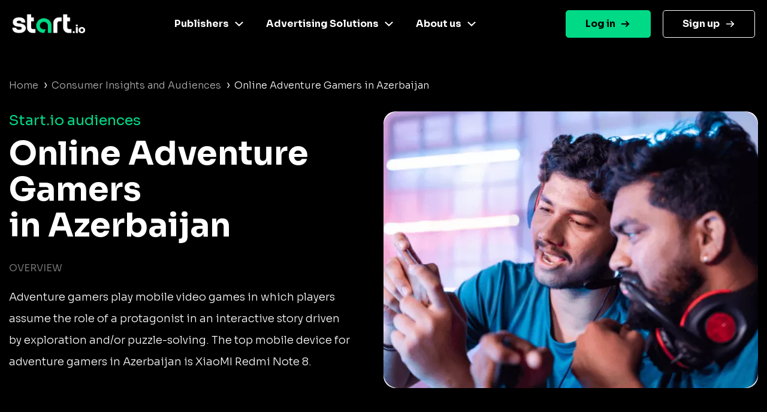

--- FILE ---
content_type: text/html
request_url: https://www.start.io/audience/online-adventure-gamers-in-azerbaijan
body_size: 5118
content:
<!DOCTYPE html PUBLIC "-//W3C//DTD XHTML 1.0 Strict//EN" "http://www.w3.org/TR/xhtml1/DTD/xhtml1-strict.dtd"><html><head><script>!function(e,t,a,n){e[n]=e[n]||[],e[n].push({"gtm.start":(new Date).getTime(),event:"gtm.js"});e=t.getElementsByTagName(a)[0],n=t.createElement(a);n.async=!0,n.src="https://www.googletagmanager.com/gtm.js?id=GTM-NGMTHV8",e.parentNode.insertBefore(n,e)}(window,document,"script","dataLayer")</script><script type="text/javascript">window._tfa=window._tfa||[],window._tfa.push({notify:"event",name:"page_view",id:1447345}),function(t,e,n){document.getElementById(n)||(t.async=1,t.src="//cdn.taboola.com/libtrc/unip/1447345/tfa.js",t.id=n,e.parentNode.insertBefore(t,e))}(document.createElement("script"),document.getElementsByTagName("script")[0],"tb_tfa_script")</script><meta name="viewport" content="width=device-width,initial-scale=1,shrink-to-fit=no"><meta http-equiv="Content-Type" content="text/html; charset=UTF-8"><title>Start.io | Online Adventure Gamers in Azerbaijan Audience</title><meta name="description" content="Explore live audience data for Online Adventure Gamers in Azerbaijan. Geolocation stats, demographic insight and more. Activate now"><link rel="canonical" href="https://www.start.io/audience/online-adventure-gamers-in-azerbaijan"><link rel="preconnect" href="https://fonts.gstatic.com" crossorigin><link rel="preload" as="style" href="https://fonts.googleapis.com/css2?family=Sora:wght@300;400;700&display=swap"><link rel="stylesheet" media="print" onload='this.onload=null,this.removeAttribute("media")' href="https://fonts.googleapis.com/css2?family=Sora:wght@300;400;700&display=swap"><noscript><link rel="stylesheet" href="https://fonts.googleapis.com/css2?family=Sora:wght@300;400;700&display=swap"></noscript><link rel="stylesheet" href="css/bootstrap.min.css"><link rel="stylesheet" href="css/template.min.css"></head><body style="background-color:#000;font-family:Sora,Helvetica,Arial,sans-serif"><noscript><iframe src="https://www.googletagmanager.com/ns.html?id=GTM-NGMTHV8" height="0" width="0" style="display:none;visibility:hidden"></iframe></noscript><nav class="navbar navbar-expand-lg navbar-dark main-nav sticky-top fixed-left"><div class="container nav-main"><a href="https://www.start.io/" class="site_url__logo"><img src="assets/start-logo.png" class="logo" alt="Start.io" title="Start.io – A mobile data platform that delivers AI-driven insights to inspire decision-making" style="width:122px;height:32px"> </a><button id="j__openMenu" class="navbar-toggler" type="button" data-toggle="collapse" data-target="#navbar-content" aria-controls="navbar-content" aria-expanded="false" aria-label="Toggle navigation"><span class="navbar-toggler-icon"><svg width="40" height="32" viewBox="0 0 100 100"><path class="line line1" d="M 20,29.000046 H 80.000231 C 80.000231,29.000046 94.498839,28.817352 94.532987,66.711331 94.543142,77.980673 90.966081,81.670246 85.259173,81.668997 79.552261,81.667751 75.000211,74.999942 75.000211,74.999942 L 25.000021,25.000058"></path><path class="line line2" d="M 20,50 H 80"></path><path class="line line3" d="M 20,70.999954 H 80.000231 C 80.000231,70.999954 94.498839,71.182648 94.532987,33.288669 94.543142,22.019327 90.966081,18.329754 85.259173,18.331003 79.552261,18.332249 75.000211,25.000058 75.000211,25.000058 L 25.000021,74.999942"></path></svg></span></button><div class="collapse navbar-collapse" id="navbar-content"><ul id="primary-menu" class="navbar-nav"><li id="menu-link-publisher" class="menu-item menu-item-type-custom menu-item-object-custom menu-item-has-children has-mega-menu nav-item dropdown"><a href="#" class="nav-link" data-toggle="dropdown" aria-haspopup="true" aria-expanded="false" id="navbar-dropdown-menu-link-publisher">Publishers</a><div class="sub-menu dropdown-menu" aria-labelledby="navbar-dropdown-menu-link-publisher" style="left:-79px;--offset:123px"><div class="column-item"><a href="https://www.start.io/case-study/"><div class="wrapper__last-post"><img width="331" height="203" src="assets/case-studies-green.webp" class="attachment-full size-full" alt="" decoding="async" fetchpriority="high"></div></a><ul class="list_custom-links"></ul></div><div class="column-item"><a href="https://www.start.io/mobile-monetization/" class="nav-link"><img width="24" height="24" src="assets/magic-wand-02.svg" alt="" class="menu_item_icon" style="background:linear-gradient(224deg,#f733cd 0,#f733cd 93%)"> AI-driven monetization </a><a href="https://portal.start.io/#/download-sdk" class="nav-link"><img width="24" height="24" src="assets/download-the-SDK.svg" alt="" class="menu_item_icon" style="background:linear-gradient(224deg,#67dee6 0,#67dee6 93%)"> Download the SDK</a></div></div></li><li class="menu-item menu-item-type-custom menu-item-object-custom menu-item-has-children has-mega-menu nav-item dropdown"><a href="#" class="nav-link" data-toggle="dropdown" aria-haspopup="true" aria-expanded="false" id="navbar-dropdown-menu-link-advertiser">Advertising Solutions</a><div class="sub-menu dropdown-menu" aria-labelledby="navbar-dropdown-menu-link-advertiser" style="left:-153px;--offset:244px"><div class="column-item"><a href="https://www.start.io/case-study/"><div class="wrapper__last-post"><img width="330" height="203" src="assets/case-studies-blue.webp" class="attachment-full size-full" alt="" decoding="async"></div></a><ul class="list_custom-links"></ul></div><div class="column-item"><a href="https://www.start.io/device-based-audience/" class="nav-link"><img width="24" height="24" src="assets/pie-chart-01.webp" alt="" class="menu_item_icon" style="background:linear-gradient(224deg,#67dee6 0,#67dee6 93%)"> Device-based audience segmentation </a><a href="https://www.start.io/curation/" class="nav-link"><img width="24" height="24" src="assets/filter-funnel-01.svg" alt="" class="menu_item_icon" style="background:linear-gradient(224deg,#fac600 0,#fac600 93%)"> Curation </a><a href="https://www.start.io/maia-mobile-ai-audience/" class="nav-link"><img width="24" height="24" src="assets/frame.svg" alt="" class="menu_item_icon" style="background:linear-gradient(224deg,#f733cd 0,#4cdee5 93%)"> Maia – Mobile AI Audience</a></div></div></li><li class="menu-item menu-item-type-custom menu-item-object-custom menu-item-has-children has-mega-menu nav-item dropdown"><a href="#" class="nav-link" data-toggle="dropdown" aria-haspopup="true" aria-expanded="false" id="navbar-dropdown-menu-link-about">About us</a><div class="sub-menu dropdown-menu" aria-labelledby="navbar-dropdown-menu-link-about" style="left:-274px;--offset:312px"><div class="column-item"><a href="https://www.start.io/blog/"><div class="wrapper__last-post"><img width="330" height="204" src="assets/visit-our-blog.webp" class="attachment-full size-full" alt="" decoding="async"></div></a><ul class="list_custom-links"></ul></div><div class="column-item"><a href="https://www.start.io/about-us/" class="nav-link"><img width="24" height="24" src="assets/building-07.svg" alt="" class="menu_item_icon" style="background:linear-gradient(224deg,#00d986 0,#00d986 93%)"> Company </a><a href="https://www.start.io/career/" class="nav-link"><img width="22" height="20" src="assets/bag.webp" alt="" class="menu_item_icon" style="background:linear-gradient(224deg,#fac600 0,#fac600 93%)"> Career </a><a href="https://www.start.io/press/" class="nav-link"><img width="20" height="20" src="assets/press.svg" alt="" class="menu_item_icon" style="background:linear-gradient(224deg,#f6701b 0,#f6701b 93%)"> Press</a></div></div></li></ul></div><ul id="menu-login" class="navbar-nav"><li class="login menu-item menu-item-type-custom menu-item-object-custom nav-item"><a href="https://portal.start.io/#/signin" class="nav-link">Log in</a></li><li class="signup menu-item menu-item-type-custom menu-item-object-custom nav-item"><a href="https://portal.start.io/#/signup" class="nav-link">Sign up</a></li></ul></div></nav><div class="container d-flex"><div class="page-content col"><nav aria-label="breadcrumb"><ul class="custom-breadcrumb"><li><a href="https://www.start.io/" style="opacity:.7">Home</a> <span class="arrow-right">›</span></li><li><a href="https://www.start.io/audience/" style="opacity:.7">Consumer Insights and Audiences</a> <span class="arrow-right">›</span></li><li class="breadcrumb-last">Online Adventure Gamers in Azerbaijan</li></ul></nav><div class="d-flex flex-wrap row-cols-1 row-cols-lg-2 justify-content-between description-container"><div class="col content-left"><div class="row"><span class="audience-title">Start.io audiences</span></div><h1 class="row segment-title">Online Adventure Gamers<br>in Azerbaijan</h1><div class="row d-block d-lg-none"><picture><source srcset="assets/segments/Online%20Adventure%20Gamers.webp" type="image/webp"><source srcset="assets/segments/Online%20Adventure%20Gamers.png" type="image/png"><img class="content-img" src="assets/segments/Online%20Adventure%20Gamers.png" alt="Online Adventure Gamers"></picture></div><div class="row content-section-title">overview</div><p class="row description">Adventure gamers play mobile video games in which players assume the role of a protagonist in an interactive story driven by exploration and/or puzzle-solving. The top mobile device for adventure gamers in Azerbaijan is XiaoMI Redmi Note 8.</p></div><div class="content-right d-none d-lg-flex align-items-baseline"><picture><source srcset="assets/segments/Online%20Adventure%20Gamers.webp" type="image/webp"><source srcset="assets/segments/Online%20Adventure%20Gamers.png" type="image/png"><img class="content-img" src="assets/segments/Online%20Adventure%20Gamers.png" alt="Online Adventure Gamers"></picture></div></div><div class="d-flex flex-wrap row-cols-1 row-cols-lg-2 justify-content-between geolocation-stats-container"><div class="col align-self-baseline content-left"><div class="row d-block d-lg-none"><picture><source srcset="assets/maps/Azerbaijan.webp" type="image/webp"><source srcset="assets/maps/Azerbaijan.png" type="image/png"><img class="geolocation-img" src="assets/maps/Azerbaijan.png" alt="Azerbaijan map"></picture></div><span class="row content-section-title">Geolocation stat</span><div class="row geolocation-stat-row"><div class="col-md-4 col-5 align-self-center"><span class="geolocation-stat-data title">Country</span></div><div class="col-md-8 col-7 align-self-center"><span class="geolocation-stat-data">Azerbaijan</span></div></div><div class="row"><div class="content-border"></div></div><div class="row geolocation-stat-row"><div class="col-md-4 col-5 align-self-center"><span class="geolocation-stat-data title">Population</span></div><div class="col-md-8 col-7 align-self-center"><span class="geolocation-stat-data">10,047,718</span></div></div><div class="row"><div class="content-border"></div></div><div class="row geolocation-stat-row"><div class="col-md-4 col-5 align-self-center"><span class="geolocation-stat-data title">Area</span></div><div class="col-md-8 col-7 align-self-center"><span class="geolocation-stat-data">86,100 sq km</span></div></div><div class="row"><div class="content-border"></div></div><div class="row geolocation-stat-row audience-size"><div class="col-md-4 col-5 align-self-center"><span class="geolocation-stat-data title">Audience size</span></div><div class="col-md-4 col-7 align-self-center"><span class="geolocation-stat-data data">667,884</span></div><div class="col-md-4 align-self-center d-none d-lg-flex activate-link"><a href="https://portal.start.io/#/activate-audiences?audience=online-adventure-gamers-in-azerbaijan&amp;data=1d27fbfdaa08dfa095f91f5f2d4800ed94683fa616be5fd884b5e7e4602221702615ccf54562937f3824b638">Activate Now</a></div></div></div><div class="col text-center d-block d-lg-none activate-link"><a href="https://portal.start.io/#/activate-audiences?audience=online-adventure-gamers-in-azerbaijan&amp;data=1d27fbfdaa08dfa095f91f5f2d4800ed94683fa616be5fd884b5e7e4602221702615ccf54562937f3824b638">Activate Now</a></div><div class="content-right d-none d-lg-flex"><picture><source srcset="assets/maps/Azerbaijan.webp" type="image/webp"><source srcset="assets/maps/Azerbaijan.png" type="image/png"><img class="geolocation-img" src="assets/maps/Azerbaijan.png" alt="Azerbaijan map"></picture></div></div><h2 class="content-section-title mb-4 mb-lg-0">INSIGHTS ON Online Adventure Gamers in Azerbaijan</h2><div class="d-flex flex-wrap justify-content-between"><div class="card chart-card"><div class="row"><span class="chart-title">Age</span></div><div class="d-flex justify-content-between progress-data"><span class="title">55 years and above </span><span class="percents">1.7%</span></div><div class="progress"><div class="progress-bar" role="progressbar" style="width:1.7%;background:#4cdee5 0 0 no-repeat padding-box" aria-valuenow="25" aria-valuemin="0" aria-valuemax="100"></div></div><div class="d-flex justify-content-between progress-data"><span class="title">45-54 years </span><span class="percents">1%</span></div><div class="progress"><div class="progress-bar" role="progressbar" style="width:1%;background:#5362df 0 0 no-repeat padding-box" aria-valuenow="25" aria-valuemin="0" aria-valuemax="100"></div></div><div class="d-flex justify-content-between progress-data"><span class="title">35-44 years </span><span class="percents">3.6%</span></div><div class="progress"><div class="progress-bar" role="progressbar" style="width:3.6%;background:#ffc700 0 0 no-repeat padding-box" aria-valuenow="25" aria-valuemin="0" aria-valuemax="100"></div></div><div class="d-flex justify-content-between progress-data"><span class="title">25-34 years </span><span class="percents">33.5%</span></div><div class="progress"><div class="progress-bar" role="progressbar" style="width:33.5%;background:#00d986 0 0 no-repeat padding-box" aria-valuenow="25" aria-valuemin="0" aria-valuemax="100"></div></div><div class="d-flex justify-content-between progress-data"><span class="title">18-24 years </span><span class="percents">60.2%</span></div><div class="progress"><div class="progress-bar" role="progressbar" style="width:60.2%;background:#ff722b 0 0 no-repeat padding-box" aria-valuenow="25" aria-valuemin="0" aria-valuemax="100"></div></div></div><div class="card chart-card"><div class="row"><span class="chart-title">Gender</span></div><div id="gender-chart" class="gender-chart donut-chart-container"></div><div class="d-flex justify-content-around"><div class="d-flex align-items-center"><div class="label-point male"></div><span class="donut-chart-label">Male (62.1%)</span></div><div class="d-flex align-items-center"><div class="label-point female"></div><span class="donut-chart-label">Female (37.9%)</span></div></div></div><div class="card chart-card"><div class="row"><span class="chart-title top-segments-chart-title">Top devices</span></div><div class="row top-segment"><span class="col segment-numbering">01 </span><span class="col segment-label">XiaoMI Redmi Note 8</span></div><div class="row top-segment"><span class="col segment-numbering">02 </span><span class="col segment-label">Samsung Galaxy A10</span></div><div class="row top-segment"><span class="col segment-numbering">03 </span><span class="col segment-label">Samsung Galaxy A12</span></div><div class="row top-segment"><span class="col segment-numbering">04 </span><span class="col segment-label">XiaoMI Redmi 9</span></div></div><div class="card chart-card"><div class="row"><span class="chart-title top-segments-chart-title">Leading carriers</span></div><div class="row top-segment"><span class="col segment-numbering">01 </span><span class="col segment-label">Azercell</span></div><div class="row top-segment"><span class="col segment-numbering">02 </span><span class="col segment-label">Bakcell</span></div><div class="row top-segment"><span class="col segment-numbering">03 </span><span class="col segment-label">Nar Mobile</span></div></div><div class="card-placeholder"></div></div><div class="d-flex align-items-center activate-card"><div class="col"><div class="row justify-content-center"><span class="activate-title">Activate this Audience</span></div><div class="row justify-content-center"><span class="activate-description">Activate this audience and access hundreds of user segments,<br>each containing millions of active consumers</span></div><div class="row justify-content-center"><a href="https://portal.start.io/#/activate-audiences?audience=online-adventure-gamers-in-azerbaijan&amp;data=1d27fbfdaa08dfa095f91f5f2d4800ed94683fa616be5fd884b5e7e4602221702615ccf54562937f3824b638"><button class="btn activate-btn">Activate</button></a></div></div></div><div class="text-center update-date">Updated: 11-2024</div></div></div><div class="d-flex interest-container"><div class="container d-flex"><div class="col"><div class="row"><span class="interest-title">You may be interested in these segments as well</span></div><div class="row interest-segment"><div class="col align-self-center"><a class="interest-segment" href="https://www.start.io/audience/public-transportation-users-in-azerbaijan">Public Transportation Users in Azerbaijan</a></div></div><div class="content-border"></div><div class="row interest-segment"><div class="col align-self-center"><a class="interest-segment" href="https://www.start.io/audience/cleaning-app-users-in-azerbaijan">Cleaning App Users in Azerbaijan</a></div></div><div class="content-border"></div><div class="row interest-segment"><div class="col align-self-center"><a class="interest-segment" href="https://www.start.io/audience/turkish-speakers-in-azerbaijan">Turkish Speakers in Azerbaijan</a></div></div><div class="content-border"></div><div class="row interest-segment"><div class="col align-self-center"><a class="interest-segment" href="https://www.start.io/audience/video-editing-enthusiasts-in-azerbaijan">Video Editing Enthusiasts in Azerbaijan</a></div></div><div class="content-border"></div><div class="row interest-segment"><div class="col align-self-center"><a class="interest-segment" href="https://www.start.io/audience/travelers-in-azerbaijan">Travelers in Azerbaijan</a></div></div><div class="content-border"></div></div></div></div><footer class="footer is-footer-page"><div class="container-fluid m-0 p-0"><div class="container-fluid center-footer__wrapper m-0 p-0"><div class="container center-footer row mx-auto"><div class="col-12 d-sm-block"><div class="d-flex footer-columns flex-wrap flex-sm-nowrap flex-row justify-content-md-around footer-menus"><ul class="social-links mx-auto mb-20 hide-descktop"><li class="twitter-icon"><a href="https://twitter.com/Start_io_" class="nav-link"></a></li><li class="facebook-icon"><a href="https://www.facebook.com/StartApp" class="nav-link"></a></li><li class="linkedin-icon"><a href="https://www.linkedin.com/company/start-io/" class="nav-link"></a></li></ul><div class="menu-footer-1-container"><ul id="menu-footer-1" class="menu custom-dropdown"><li id="menu-item-100272" class="black-title menu-item menu-item-type-custom menu-item-object-custom menu-item-has-children menu-item-100272"><a href="#" class="nav-link">Publishers</a><ul class="sub-menu"><li id="menu-item-231" class="menu-item menu-item-type-post_type menu-item-object-page menu-item-231"><a href="https://www.start.io/mobile-monetization/" class="nav-link">AI driven monetization</a></li><li id="menu-item-462" class="menu-item menu-item-type-post_type menu-item-object-page menu-item-462"><a href="https://portal.start.io/#/download-sdk" class="nav-link">Download the SDK</a></li><li id="menu-item-100543" class="menu-item menu-item-type-post_type menu-item-object-page menu-item-100543"><a href="https://www.start.io/case-study/" class="nav-link">Case studies</a></li></ul></li></ul></div><div class="menu-footer-2-container"><ul id="menu-footer-2" class="menu custom-dropdown"><li id="menu-item-100274" class="black-title menu-item menu-item-type-custom menu-item-object-custom menu-item-has-children menu-item-100274"><a href="#" class="nav-link">Advertising Solutions</a><ul class="sub-menu"><li id="menu-item-7481" class="menu-item menu-item-type-post_type menu-item-object-page menu-item-7481"><a href="https://www.start.io/device-based-audience/" class="nav-link">Device-based audience segmentation</a></li><li id="menu-item-100544" class="menu-item menu-item-type-post_type menu-item-object-page menu-item-100544"><a href="https://www.start.io/curation/" class="nav-link">Curation</a></li><li id="menu-item-463" class="menu-item menu-item-type-post_type menu-item-object-page menu-item-463"><a href="https://www.start.io/maia-mobile-ai-audience/" class="nav-link">Maia – Mobile AI Audience</a></li><li id="menu-item-100275" class="menu-item menu-item-type-custom menu-item-object-custom menu-item-100275"><a href="https://www.start.io/syndicated-segments/" class="nav-link">Syndicated Segments</a></li><li id="menu-item-100546" class="menu-item menu-item-type-post_type menu-item-object-page menu-item-100546"><a href="https://www.start.io/case-study/" class="nav-link">Case studies</a></li></ul></li></ul></div><div class="menu-footer-3-container"><ul id="menu-footer-3" class="menu custom-dropdown"><li id="menu-item-238" class="black-title menu-item menu-item-type-custom menu-item-object-custom menu-item-has-children menu-item-238"><a class="nav-link">Resources</a><ul class="sub-menu"><li id="menu-item-867" class="menu-item menu-item-type-custom menu-item-object-custom menu-item-867"><a href="https://www.start.io/blog/" class="nav-link">Blog</a></li><li id="menu-item-96916" class="menu-item menu-item-type-post_type menu-item-object-page menu-item-96916"><a href="https://www.start.io/glossary/" class="nav-link">Glossary</a></li><li id="menu-item-493" class="menu-item menu-item-type-post_type menu-item-object-page menu-item-privacy-policy menu-item-493"><a rel="privacy-policy" href="https://www.start.io/policy/" class="nav-link">T&amp;C and Privacy</a></li><li id="menu-item-8496" class="menu-item menu-item-type-post_type menu-item-object-page menu-item-8496"><a href="https://www.start.io/contact-us/" class="nav-link">Contact us</a></li><li id="menu-item-954" class="menu-item menu-item-type-custom menu-item-object-custom menu-item-954"><a target="_blank" rel="noopener" href="https://support.start.io/hc/en-us" class="nav-link">Help Center</a></li></ul></li></ul></div><div class="menu-footer-4-container"><ul id="menu-footer-4" class="menu custom-dropdown"><li id="menu-item-244" class="black-title menu-item menu-item-type-custom menu-item-object-custom menu-item-has-children menu-item-244"><a class="nav-link">Company</a><ul class="sub-menu"><li id="menu-item-250" class="menu-item menu-item-type-post_type menu-item-object-page menu-item-250"><a href="https://www.start.io/about-us/" class="nav-link">Company</a></li><li id="menu-item-249" class="menu-item menu-item-type-post_type menu-item-object-page menu-item-249"><a href="https://www.start.io/join-us/" class="nav-link">Careers</a></li><li id="menu-item-8466" class="menu-item menu-item-type-post_type menu-item-object-page menu-item-8466"><a href="https://www.start.io/press/" class="nav-link">Press</a></li></ul></li></ul></div><div class="contaier__footer-column"><div class="menu-footer-5-container"><ul id="menu-footer-5" class=""><li id="menu-item-100276" class="menu-item menu-item-type-custom menu-item-object-custom menu-item-100276"><a href="https://portal.start.io/#/signin" class="nav-link">Log in</a></li><li id="menu-item-100277" class="menu-item menu-item-type-custom menu-item-object-custom menu-item-100277"><a href="https://portal.start.io/#/signup" class="nav-link">Sign up</a></li></ul></div><ul class="social-links mt-20 hide-mobile"><li class="twitter-icon"><a href="https://twitter.com/Start_io_" class="nav-link"></a></li><li class="facebook-icon"><a href="https://www.facebook.com/StartApp" class="nav-link"></a></li><li class="linkedin-icon"><a href="https://www.linkedin.com/company/start-io/" class="nav-link"></a></li></ul></div></div></div></div><div class="footer-logo__wrapper"><img width="1920" height="662" src="assets/footer-logo-big_white.svg" alt=""></div></div><section class="footer-section"><div class="container bottom-footer"><div class="row"><div class="col-6"></div></div><div class="copyright"><p><span style="color:#00d986;font-weight:500;font-size:14px">© 2024 Start.io</span></p><p><span style="color:#707070;font-size:12px;font-weight:500">All product and company names are trademarks or registered trademarks of their respective holders. Use of them does not imply any affiliation with or endorsement by them.</span></p></div></div></section></div></footer><div class="menu-mask"></div><script src="js/chartist.min.js"></script><script>new Chartist.Pie("#gender-chart",{series:[{value:62.1,name:"Male",className:"male-gender-chart"},{value:37.9,name:"Female",className:"female-gender-chart"}]},{donut:!0,donutWidth:10,donutSolid:!0,startAngle:0,showLabel:!1,width:230,height:230})</script><script src="js/jquery-3.5.1.slim.min.js"></script><script src="js/bootstrap.bundle.min.js"></script><script src="js/wp-scripts.js"></script></body></html>

--- FILE ---
content_type: image/svg+xml
request_url: https://www.start.io/audience/assets/filter-funnel-01.svg
body_size: 283
content:
<svg width="24" height="24" viewBox="0 0 24 24" fill="none" xmlns="http://www.w3.org/2000/svg">
<g id="filter-funnel-01">
<path id="Icon" d="M2 4.6C2 4.03995 2 3.75992 2.10899 3.54601C2.20487 3.35785 2.35785 3.20487 2.54601 3.10899C2.75992 3 3.03995 3 3.6 3H20.4C20.9601 3 21.2401 3 21.454 3.10899C21.6422 3.20487 21.7951 3.35785 21.891 3.54601C22 3.75992 22 4.03995 22 4.6V5.26939C22 5.53819 22 5.67259 21.9672 5.79756C21.938 5.90831 21.8901 6.01323 21.8255 6.10776C21.7526 6.21443 21.651 6.30245 21.4479 6.4785L15.0521 12.0215C14.849 12.1975 14.7474 12.2856 14.6745 12.3922C14.6099 12.4868 14.562 12.5917 14.5328 12.7024C14.5 12.8274 14.5 12.9618 14.5 13.2306V18.4584C14.5 18.6539 14.5 18.7517 14.4685 18.8363C14.4406 18.911 14.3953 18.9779 14.3363 19.0315C14.2695 19.0922 14.1787 19.1285 13.9971 19.2012L10.5971 20.5612C10.2296 20.7082 10.0458 20.7817 9.89827 20.751C9.76927 20.7242 9.65605 20.6476 9.58325 20.5377C9.5 20.4122 9.5 20.2142 9.5 19.8184V13.2306C9.5 12.9618 9.5 12.8274 9.46715 12.7024C9.43805 12.5917 9.39014 12.4868 9.32551 12.3922C9.25258 12.2856 9.15102 12.1975 8.94789 12.0215L2.55211 6.4785C2.34898 6.30245 2.24742 6.21443 2.17449 6.10776C2.10986 6.01323 2.06195 5.90831 2.03285 5.79756C2 5.67259 2 5.53819 2 5.26939V4.6Z" stroke="black" stroke-width="2" stroke-linecap="round" stroke-linejoin="round"/>
</g>
</svg>


--- FILE ---
content_type: image/svg+xml
request_url: https://www.start.io/audience/assets/linkedin-footer.svg
body_size: 526
content:
<svg width="31" height="30" viewBox="0 0 31 30" fill="none" xmlns="http://www.w3.org/2000/svg">
<g clip-path="url(#clip0_1_1187)">
<path d="M27.0518 0H3.05176C2.25684 0.00237409 1.49516 0.319207 0.93306 0.881302C0.370965 1.4434 0.0541319 2.20508 0.0517578 3L0.0517578 27C0.0541319 27.7949 0.370965 28.5566 0.93306 29.1187C1.49516 29.6808 2.25684 29.9976 3.05176 30H27.0518C27.8467 29.9976 28.6084 29.6808 29.1705 29.1187C29.7326 28.5566 30.0494 27.7949 30.0518 27V3C30.0494 2.20508 29.7326 1.4434 29.1705 0.881302C28.6084 0.319207 27.8467 0.00237409 27.0518 0ZM9.05176 25.5H4.55176V12H9.05176V25.5ZM6.80176 9.45C6.26775 9.45 5.74573 9.29165 5.30172 8.99497C4.85771 8.69829 4.51164 8.27661 4.30728 7.78325C4.10293 7.28988 4.04946 6.747 4.15364 6.22326C4.25782 5.69951 4.51497 5.21841 4.89257 4.84081C5.27017 4.46321 5.75127 4.20606 6.27501 4.10188C6.79876 3.9977 7.34164 4.05117 7.835 4.25553C8.32836 4.45988 8.75005 4.80595 9.04673 5.24996C9.34341 5.69397 9.50176 6.21599 9.50176 6.75C9.50321 7.10498 9.43437 7.45673 9.2992 7.78496C9.16402 8.1132 8.9652 8.41142 8.71419 8.66243C8.46318 8.91344 8.16496 9.11227 7.83672 9.24744C7.50849 9.38261 7.15673 9.45146 6.80176 9.45ZM25.5518 25.5H21.0518V17.55C21.0518 17.2545 20.9936 16.9619 20.8805 16.689C20.7674 16.416 20.6017 16.1679 20.3927 15.959C20.1838 15.7501 19.9358 15.5843 19.6628 15.4713C19.3898 15.3582 19.0972 15.3 18.8018 15.3C18.5063 15.3 18.2137 15.3582 17.9407 15.4713C17.6677 15.5843 17.4197 15.7501 17.2108 15.959C17.0018 16.1679 16.8361 16.416 16.723 16.689C16.61 16.9619 16.5518 17.2545 16.5518 17.55V25.5H12.0518V12H16.5518V13.8C16.9731 13.1851 17.5307 12.6757 18.1812 12.3114C18.8316 11.9472 19.5573 11.738 20.3018 11.7C21.6889 11.7169 23.0145 12.2754 23.9954 13.2563C24.9764 14.2373 25.5349 15.5629 25.5518 16.95V25.5Z" fill="black"/>
</g>
<defs>
<clipPath id="clip0_1_1187">
<rect width="30" height="30" fill="white" transform="translate(0.0517578)"/>
</clipPath>
</defs>
</svg>
